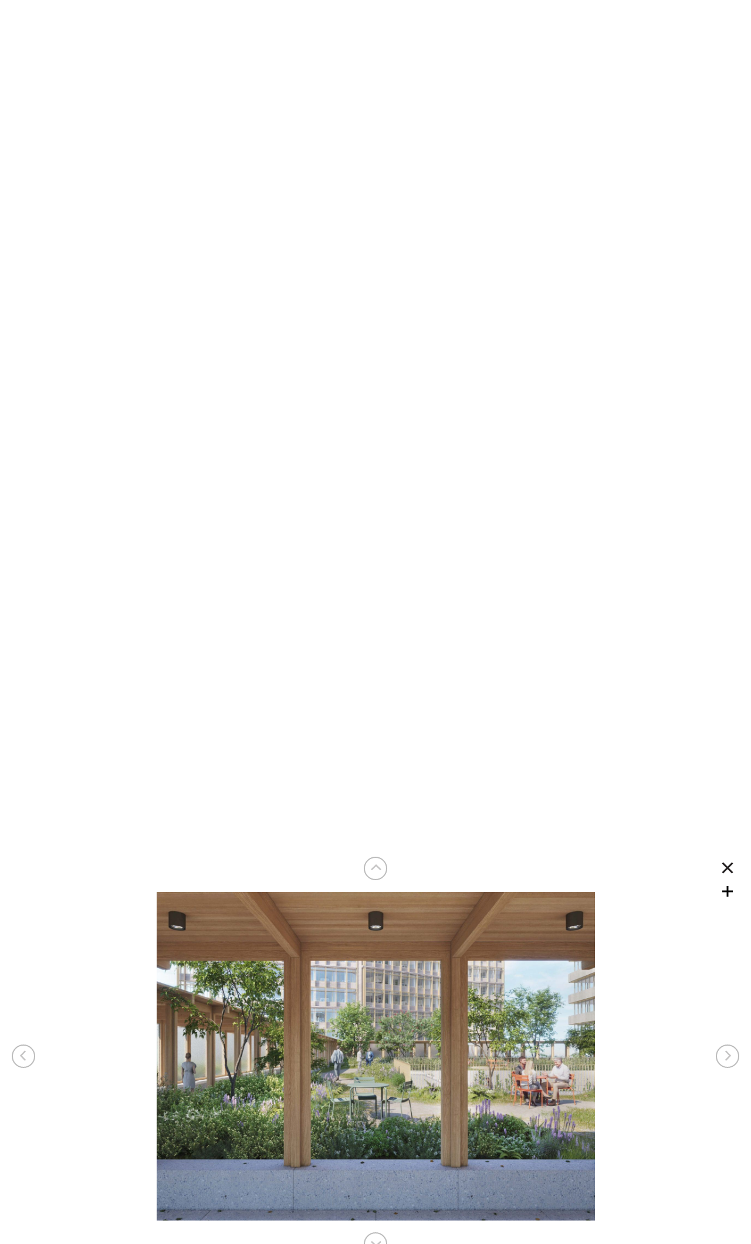

--- FILE ---
content_type: text/css
request_url: https://infunctievan.be/assets/cache/min/1/assets/themes/focus/app.css?ver=1769084938
body_size: 5848
content:
@charset "UTF-8";html{line-height:1.15;-webkit-text-size-adjust:100%}body{margin:0}main{display:block}h1{font-size:2em;margin:.67em 0}hr{box-sizing:content-box;height:0;overflow:visible}pre{font-family:monospace,monospace;font-size:1em}a{background-color:transparent}abbr[title]{border-bottom:none;text-decoration:underline;text-decoration:underline dotted}b,strong{font-weight:bolder}code,kbd,samp{font-family:monospace,monospace;font-size:1em}small{font-size:80%}sub,sup{font-size:75%;line-height:0;position:relative;vertical-align:baseline}sub{bottom:-.25em}sup{top:-.5em}img{border-style:none}button,input,optgroup,select,textarea{font-family:inherit;font-size:100%;line-height:1.15;margin:0}button,input{overflow:visible}button,select{text-transform:none}button,[type="button"],[type="reset"],[type="submit"]{-webkit-appearance:button}button::-moz-focus-inner,[type="button"]::-moz-focus-inner,[type="reset"]::-moz-focus-inner,[type="submit"]::-moz-focus-inner{border-style:none;padding:0}button:-moz-focusring,[type="button"]:-moz-focusring,[type="reset"]:-moz-focusring,[type="submit"]:-moz-focusring{outline:1px dotted ButtonText}fieldset{padding:.35em .75em .625em}legend{box-sizing:border-box;color:inherit;display:table;max-width:100%;padding:0;white-space:normal}progress{vertical-align:baseline}textarea{overflow:auto}[type="checkbox"],[type="radio"]{box-sizing:border-box;padding:0}[type="number"]::-webkit-inner-spin-button,[type="number"]::-webkit-outer-spin-button{height:auto}[type="search"]{-webkit-appearance:textfield;outline-offset:-2px}[type="search"]::-webkit-search-decoration{-webkit-appearance:none}::-webkit-file-upload-button{-webkit-appearance:button;font:inherit}details{display:block}summary{display:list-item}template{display:none}[hidden]{display:none}@font-face{font-display:swap;font-family:"Open Sans W01";src:url(../../../../../../themes/focus/fonts/open-sans-v40-latin-300.woff2) format('woff2');font-style:normal;font-weight:300}@font-face{font-display:swap;font-family:"Open Sans W01";src:url(../../../../../../themes/focus/fonts/open-sans-v40-latin-300italic.woff2) format('woff2');font-style:italic;font-weight:300}@font-face{font-display:swap;font-family:"Open Sans W01";src:url(../../../../../../themes/focus/fonts/open-sans-v40-latin-regular.woff2) format('woff2');font-style:normal;font-weight:400}@font-face{font-display:swap;font-family:"Open Sans W01";src:url(../../../../../../themes/focus/fonts/open-sans-v40-latin-italic.woff2) format('woff2');font-style:italic;font-weight:400}@font-face{font-display:swap;font-family:"Open Sans W01";src:url(../../../../../../themes/focus/fonts/open-sans-v40-latin-700.woff2) format('woff2');font-style:normal;font-weight:700}@font-face{font-display:swap;font-family:"Open Sans W01";src:url(../../../../../../themes/focus/fonts/open-sans-v40-latin-700italic.woff2) format('woff2');font-style:italic;font-weight:700}html,button,input,select,textarea,a{color:#231f20}html,body{height:100%;-webkit-text-size-adjust:100%}html{overflow-y:scroll;overflow-x:hidden}body{font-size:16px;line-height:1.5em;font-weight:400;font-family:"Open Sans W01",'Liberation Sans','Nimbus Sans L',Tahoma,Geneva,'Helvetica Neue',Helvetica,Arial,sans-serif;background:#fff}::-moz-selection{background:transparent;text-shadow:none}::selection{background:transparent;text-shadow:none}img{vertical-align:middle}:focus{outline:0}:focus{outline:none}::-moz-focus-inner{border:0}a:focus{outline:none}a,a:hover,a:active{outline:0;-webkit-tap-highlight-color:rgba(0,0,0,0)}fieldset{border:0;margin:0;padding:0}textarea{resize:vertical}@charset "UTF-8";@font-face{font-display:swap;font-family:"focus";src:url(../../../../../../themes/focus/fonts/focus.eot);src:url("../../../../../../themes/focus/fonts/focus.eot?#iefix") format("embedded-opentype"),url(../../../../../../themes/focus/fonts/focus.woff) format("woff"),url(../../../../../../themes/focus/fonts/focus.ttf) format("truetype"),url("../../../../../../themes/focus/fonts/focus.svg#focus") format("svg");font-weight:400;font-style:normal}[data-icon]:before{font-family:"focus"!important;content:attr(data-icon);font-style:normal!important;font-weight:normal!important;font-variant:normal!important;text-transform:none!important;speak:none;line-height:1;-webkit-font-smoothing:antialiased;-moz-osx-font-smoothing:grayscale}[class^="icon-"]:before,[class*=" icon-"]:before{font-family:"focus"!important;font-style:normal!important;font-weight:normal!important;font-variant:normal!important;text-transform:none!important;speak:none;line-height:1;-webkit-font-smoothing:antialiased;-moz-osx-font-smoothing:grayscale}.icon-down:before{content:"v"}.icon-left:before{content:"<"}.icon-up:before{content:"\1d27"}.icon-right:before{content:">"}.icon-close:before{content:"x"}.icon-plus:before{content:"+"}.icon-min:before{content:"-"}p{font-size:1em;line-height:1.4em;margin:1em 0}.section{position:relative;width:100%;height:100%;min-height:100%;overflow:hidden;-webkit-box-sizing:border-box;-moz-box-sizing:border-box;box-sizing:border-box}.container{position:relative;margin:0 auto;max-width:960px;width:100%}.arrow-box{position:absolute;display:block}.touch #home .arrow-box,.touch #info .arrow{display:none}.touch #project-slideshow .arrow-box-up,.touch #project-slideshow .arrow-box-down{display:none}.arrow-box-left,.arrow-box-right{z-index:20;width:200px;height:100%;top:0}.arrow-box-left{left:0}.arrow-box-right{right:0}.arrow-box-up,.arrow-box-down{position:absolute;display:block;z-index:15;left:0;width:100%;height:100px}.arrow-box-down{bottom:0}.arrow{position:absolute;display:block;width:40px;height:40px;padding:0;z-index:10;background:transparent;font-size:1.25em;line-height:1em;text-align:center;text-decoration:none;cursor:pointer;border:2px solid #000;opacity:1;-webkit-box-sizing:border-box;-moz-box-sizing:border-box;box-sizing:border-box;-webkit-border-radius:50%;-moz-border-radius:50%;border-radius:50%;-webkit-transition:opacity 0.3s ease;-moz-transition:opacity 0.3s ease;-ms-transition:opacity 0.3s ease;-o-transition:opacity 0.3s ease;transition:opacity 0.3s ease}.section-home .arrow{color:#fff;border-color:#fff;display:none}.section-home.colour-black .arrow{color:#231f20;border-color:#231f20;display:none}.section-home.loaded .arrow{display:block}.no-touch .section-home .arrow-box .arrow,.no-touch .section-project .arrow-box .arrow{opacity:0}.section-home .arrow-box:hover .arrow,.section-home .arrow-box.active .arrow,.section-project .arrow-box:hover .arrow,.section-project .arrow-box.active .arrow{opacity:1}.section-projects .arrow,.section-search .arrow{display:none!important}.no-slideshow .arrow-box-left,.no-slideshow .arrow-box-right{display:none!important}.arrow-down,.arrow-up{left:50%;margin:0 0 0 -20px}.arrow-down{bottom:20px}.arrow-up{top:20px}.arrow-left,.arrow-right{top:50%;margin:-20px 0 0 0}.arrow-left{left:20px}.arrow-right{right:20px}.arrow>span{display:inline-block;height:24px;line-height:26px;overflow:hidden;margin:8px 0 0 1px}.arrow-left span{margin:7px 2px 0 0}.arrow-right span{margin:7px 0 0 2px}.arrow-up span{margin:6px 0 0 1px}#nav{display:none;position:fixed;background:#fafafa;border-bottom:1px solid #ededed;box-sizing:border-box;height:auto;margin:0 auto;height:40px;position:fixed;width:100%;z-index:90}.touch #nav{display:block}.touch #header h1{display:none!important}@media only screen and (max-width:768px){#nav{display:block}#header h1{display:none!important}}.logo{display:block;position:absolute;left:10px;top:4px;width:30px;height:30px;background-image:url(../../../../../../themes/focus/images/logo-small.png);background-position:center center;background-repeat:no-repeat;background-size:30px 18px}.menu{position:absolute;right:8px}.menu ul{list-style:none;text-align:right;margin:6px 4px 0 0;padding:0}.menu ul li{display:inline-block;margin:0 0 0 8px}.menu ul li a{text-decoration:none;font-size:.75em;line-height:1;text-transform:uppercase}.section-home{background:#fff}#header{position:absolute;margin:0;padding:80px 20px;width:100%;height:auto;color:#fff;background:transparent;-webkit-box-sizing:border-box;-moz-box-sizing:border-box;box-sizing:border-box;z-index:9;top:50%;left:0;opacity:0;-webkit-transform:translateY(-50%);-moz-transform:translateY(-50%);-ms-transform:translateY(-50%);-o-transform:translateY(-50%);transform:translateY(-50%);-webkit-font-smoothing:antialiased;-moz-osx-font-smoothing:grayscale;-webkit-transition:opacity 0.8s ease 1s;-moz-transition:opacity 0.8s ease 1s;-ms-transition:opacity 0.8s ease 1s;-o-transition:opacity 0.8s ease 1s;transition:opacity 0.8s ease 1s}.colour-black #header{color:#231f20}#header .container{max-width:620px;width:100%;text-align:center}h1{display:block;position:relative;width:100%;max-width:620px;height:0;margin:0;line-height:2;margin:0 0 58px 0;padding:8.7% 0 0 0;text-decoration:none}h1 div{position:absolute;top:0;left:0;display:none;width:100%;height:100%;background-color:transparent;background-position:center center;background-repeat:no-repeat;background-size:cover}.colour-white h1 div.logo-white{display:block}.colour-black h1 div.logo-black{display:block}#header .baseline{position:relative;width:auto;font-style:italic;font-size:1em;font-weight:400;display:inline-block;border-bottom:1px solid #fff;margin:0;padding:0 0 16px 0}#header .container:before{position:absolute;display:block;width:150%;height:150%;top:-25%;left:-25%;background-color:rgba(0,0,0,.3);filter:blur(40px);border-radius:50%;content:""}.colour-black #header .container:before{background-color:rgba(255,255,255,.4)}.colour-black #header .baseline{border-bottom:1px solid #231f20}#header .baseline span{position:relative;display:inline-block}#header .baseline span:before,#header .baseline span:after{position:absolute;top:50%;height:1px;width:100px;content:"";background:#fff}.colour-black #header .baseline span::before,.colour-black #header .baseline span::after{background:#231f20}#header .baseline span:before{right:100%;margin:2px 8px 0 0}#header .baseline span:after{left:100%;margin:2px 0 0 8px}#header .baseline strong{display:block;font-family:"pt-serif",Georgia,Times,'Times New Roman',serif;font-size:2em;font-style:normal;line-height:1em;font-weight:700;text-transform:uppercase;padding:6px 2px}.img{position:relative;width:100%;height:0;overflow:hidden}.img img{position:absolute;top:0;left:0}#home-slider{position:relative;width:100%;height:100%}#home-slider .slide{position:relative;height:100%;width:100%;background-color:#fff;background-position:center center;background-repeat:no-repeat;background-size:cover;opacity:0;-webkit-transition:opacity 0.3s ease 0.1s;-moz-transition:opacity 0.3s ease 0.1s;-ms-transition:opacity 0.3s ease 0.1s;-o-transition:opacity 0.3s ease 0.1s;transition:opacity 0.3s ease 0.1s}#home-slider .slide.lazy-home{display:none}.section-info .container{position:relative;margin:0 auto;padding:60px 20px;width:100%;-webkit-box-sizing:border-box;-moz-box-sizing:border-box;box-sizing:border-box;top:50%;text-align:center;-webkit-transform:translateY(-50%);-moz-transform:translateY(-50%);-ms-transform:translateY(-50%);-o-transform:translateY(-50%);transform:translateY(-50%);-webkit-font-smoothing:antialiased;-moz-osx-font-smoothing:grayscale}.touch .section-info .container{padding:60px 20px 40px 20px}.section-info h2{font-size:1em;font-weight:400;line-height:1.5em;margin:1em auto;width:210px;overflow:hidden}.section-info h2 span{position:relative;display:inline-block}.section-info h2 span:before,.section-info h2 span:after{position:absolute;top:50%;height:1px;width:100px;content:"";background:#231f20}.section-info h2 span:before{right:100%;margin:1px 8px 0 0}.section-info h2 span:after{left:100%;margin:1px 0 0 8px}.section-info ul{position:relative;padding:0;margin:0 auto;list-style:none;width:100%;max-width:380px}.section-info ul li{margin:8px 0;font-size:1em;line-height:1.4em;margin:1em 0}.section-info p strong{font-family:"pt-serif",Georgia,Times,'Times New Roman',serif;font-size:2em;font-style:normal;line-height:1em;font-weight:700}.section-info p a{text-decoration:none}.section-info p:after{display:block;margin:0 auto;content:"";width:210px;margin:20px auto 0 auto;height:1px;background:#231f20}.section-info p:first-of-type:after{display:none}#footer{position:relative;margin:0 auto;padding:0;height:80px;width:100%;-webkit-box-sizing:border-box;-moz-box-sizing:border-box;box-sizing:border-box}#footer p{font-size:.75em;line-height:80px;text-align:center;margin:0}.pan-box{position:fixed;display:none;height:100%;width:100%;background-color:#fafafa;background-position:center center;background-repeat:no-repeat;background-size:cover;overflow:hidden;z-index:40}.pan-box.active{display:block}#project-slideshow .slide>span,#search-slideshow .slide>span{cursor:-moz-zoom-in;cursor:-webkit-zoom-in;cursor:zoom-in}.section-projects{height:auto;padding:80px 15px 50px 15px;-webkit-font-smoothing:antialiased;-moz-osx-font-smoothing:grayscale}.section-projects .container{max-width:1980px}#project-slideshows{display:none}#project-slideshow,#search-slideshow{position:fixed;display:none;width:100%;height:100%;left:0;top:0;background:#fff;z-index:999;-webkit-font-smoothing:antialiased;-moz-osx-font-smoothing:grayscale}#project-slideshow .project-slider,#search-slideshow .project-slider{height:100%}#project-slideshow .project-slider{display:none}#project-slideshow .close,#search-slideshow .close,.pan-box-close{position:absolute;display:block;width:40px;height:40px;padding:0;background:transparent;font-size:1.5em;line-height:1em;text-align:center;text-decoration:none;z-index:30;color:#231f20;top:20px;right:20px}#project-slideshow .close>span,#search-slideshow .close>span,.pan-box-close>span{display:inline-block;height:25px;line-height:27px;overflow:hidden;margin:8px 0 0 0}#project-slideshow .container,#search-slideshow .container{width:100%;height:100%;max-width:5000px;position:absolute;top:0;left:0}.project-slider .description{position:absolute;right:0;top:0;z-index:25;height:80px;width:80px;background:transparent}.project-slider .description.active{background:#fff;width:100%;height:100%}.trigger{position:absolute;display:block;width:40px;height:40px;padding:0;background:transparent;font-size:1.5em;line-height:1em;text-align:center;text-decoration:none;z-index:20;color:#000;top:60px;right:20px}.trigger span{display:inline-block;height:25px;line-height:27px;overflow:hidden;margin:8px 0 0 0}.project-slider .description.active .trigger span:before{content:'-'}.project-slider .description .description-container{position:relative;margin:0 auto;padding:60px 0;width:100%;-webkit-box-sizing:border-box;-moz-box-sizing:border-box;box-sizing:border-box;top:50%;text-align:center;-webkit-transform:translateY(-50%);-moz-transform:translateY(-50%);-ms-transform:translateY(-50%);-o-transform:translateY(-50%);transform:translateY(-50%);-webkit-font-smoothing:antialiased;-moz-osx-font-smoothing:grayscale;display:none}.project-slider .description.active .description-container{display:block}.project-slider .description-active .description-container{display:block}.project-slider.active .trigger span:before{content:'-'}.project-slider.active .description{background:#fff;width:100%;height:100%}.project-slider .description h3{font-family:"pt-serif",Georgia,Times,'Times New Roman',serif;font-size:2em;font-style:normal;font-weight:700;line-height:1em;margin:20px 0}.project-slider .description .content{position:relative}#project-slideshow .slide,#search-slideshow .slide{position:relative;height:100%;width:100%;background-color:#fff}#project-slideshow .slide>span,#search-slideshow .slide>span{display:block;position:relative;height:100%;width:100%;background-color:#fff;background-position:center center;background-repeat:no-repeat;background-size:contain}.thumbnail{position:relative;float:left;width:25%;padding:0 15px;height:auto;margin:0 0 30px 0;-webkit-box-sizing:border-box;-moz-box-sizing:border-box;box-sizing:border-box}.thumbnail>span{display:block;position:relative;width:100%;height:0;padding:100% 0 0 0}.thumbnail>span>a{position:absolute;display:block;color:#fff;width:100%;height:100%;top:0;left:0;overflow:hidden;text-decoration:none}.thumbnail>span>a>img{position:relative;opacity:0;-webkit-transition:opacity 400ms ease;-moz-transition:opacity 400ms ease;-ms-transition:opacity 400ms ease;-o-transition:opacity 400ms ease;transition:opacity 400ms ease;-webkit-backface-visibility:hidden}.thumbnail>span>a>img.b-loaded{opacity:1}.thumbnail a .title-box{position:absolute;top:50%;left:0;width:100%;padding:15px;color:#231f20;-webkit-box-sizing:border-box;-moz-box-sizing:border-box;box-sizing:border-box;text-align:center;height:auto;opacity:0;-webkit-transform:translateY(200%);-moz-transform:translateY(200%);-ms-transform:translateY(200%);-o-transform:translateY(200%);transform:translateY(200%);-webkit-transition:-webkit-transform 400ms ease,opacity 400ms ease;-moz-transition:-moz-transform 400ms ease,opacity 400ms ease;-ms-transition:-ms-transform 400ms ease,opacity 400ms ease;-o-transition:-o-transform 400ms ease,opacity 400ms ease;transition:transform 400ms ease,opacity 400ms ease}.thumbnail a:hover .title-box,.touch .thumbnail a .title-box{-webkit-transform:translateY(-50%);-moz-transform:translateY(-50%);-ms-transform:translateY(-50%);-o-transform:translateY(-50%);transform:translateY(-50%);opacity:1}.thumbnail>span>a:hover>img,.touch .thumbnail>span>a>img{opacity:.2}.touch .thumbnail>span>a>img{opacity:.5}.thumbnail h3{font-family:"pt-serif",Georgia,Times,'Times New Roman',serif;font-size:1.75em;font-style:normal;line-height:1em;font-weight:700;margin:0}.thumbnail p{margin:0;padding:10px}#project-slideshow .project-slider p,#search-slideshow .project-slider p{font-size:1em;line-height:1.4em;margin:1em 0}.slideshow{position:relative;width:100%;height:100%}.slick-slider{position:relative;display:block;-moz-box-sizing:border-box;box-sizing:border-box;-webkit-user-select:none;-moz-user-select:none;-ms-user-select:none;user-select:none;-webkit-touch-callout:none;-khtml-user-select:none;-ms-touch-action:pan-y;touch-action:pan-y;-webkit-tap-highlight-color:transparent;z-index:1}.slick-list{position:relative;display:block;overflow:hidden;margin:0;padding:0;width:100%;height:100%;padding:80px;-webkit-box-sizing:border-box;-moz-box-sizing:border-box;box-sizing:border-box}#home-slider .slick-list{padding:0}.slick-list:focus{outline:none}.slick-list.dragging{cursor:pointer;cursor:hand}.slick-track{position:relative;top:0;left:0;width:100%;height:100%;display:block}.slick-track:before,.slick-track:after{display:table;content:''}.slick-track:after{clear:both}.slick-loading .slick-track{visibility:hidden}.slick-slide{display:none;float:left;height:100%;min-height:1px}.slick-slide img{display:block}.slick-slide.slick-loading img{display:none}.slick-slide.dragging img{pointer-events:none}.slick-initialized .slick-slide{display:block}.slick-loading .slick-slide{visibility:hidden}.slick-loading .slick-list{background:#fff}/ .slick-prev,.slick-next{font-size:0;line-height:0;position:absolute;top:50%;display:block;width:20px;height:20px;margin-top:-10px;padding:0;cursor:pointer;color:transparent;border:none;outline:none;background:transparent}.slick-prev:hover,.slick-prev:focus,.slick-next:hover,.slick-next:focus{color:transparent;outline:none;background:transparent}.slick-prev:hover:before,.slick-prev:focus:before,.slick-next:hover:before,.slick-next:focus:before{opacity:1}.slick-prev.slick-disabled:before,.slick-next.slick-disabled:before{opacity:.25}.slick-prev:before,.slick-next:before{font-family:'slick';font-size:20px;line-height:1;opacity:.75;color:#fff;-webkit-font-smoothing:antialiased;-moz-osx-font-smoothing:grayscale}.slick-prev{left:-25px}.slick-prev:before{content:'←'}.slick-next{right:-25px}.slick-next:before{content:'→'}.slick-dots{position:absolute;bottom:-45px;display:block;width:100%;padding:0;list-style:none;text-align:center}.slick-dots li{position:relative;display:inline-block;width:20px;height:20px;margin:0 5px;padding:0;cursor:pointer}.slick-dots li button{font-size:0;line-height:0;display:block;width:20px;height:20px;padding:5px;cursor:pointer;color:transparent;border:0;outline:none;background:transparent}.slick-dots li button:hover,.slick-dots li button:focus{outline:none}.slick-dots li button:hover:before,.slick-dots li button:focus:before{opacity:1}.slick-dots li button:before{font-family:'slick';font-size:6px;line-height:20px;position:absolute;top:0;left:0;width:20px;height:20px;content:'•';text-align:center;opacity:.25;color:#000;-webkit-font-smoothing:antialiased;-moz-osx-font-smoothing:grayscale}.slick-dots li.slick-active button:before{opacity:.75;color:#000}.slide-pano span{display:none!important}#panocover{position:absolute;width:100%;height:100%;top:0;left:0;width:100%;height:100%;background-color:#fff;background-position:center center;background-repeat:no-repeat;background-size:120px 68px;background-image:url(../../../../../../themes/focus/images/pano.png);content:'';opacity:1;z-index:2}.slide-pano iframe{position:absolute;top:0;left:0;width:100%;height:100%;border:0;padding:0;margin:0}.section-search{margin-bottom:-80px;height:auto;padding:80px 0;-webkit-font-smoothing:antialiased;-moz-osx-font-smoothing:grayscale}.section-search h2{font-family:"pt-serif",Georgia,Times,'Times New Roman',serif;font-size:2em;font-style:normal;line-height:1em;font-weight:700;text-align:center;margin:0;padding:0 30px}#form{position:relative;width:100%;margin:30px auto;-webkit-box-sizing:border-box;-moz-box-sizing:border-box;box-sizing:border-box;text-align:center;padding:0 30px}#result-box{padding:80px 15px 50px 15px;-webkit-font-smoothing:antialiased;-moz-osx-font-smoothing:grayscale}#results{width:100%;height:auto}#results .container{max-width:1980px}#search-slideshow-source{display:none!important}.twitter-typeahead{display:block;width:100%}.typeahead,.tt-query,.tt-hint{width:100%;height:44px;padding:8px 0 12px 0;font-size:1em;line-height:1.4em;border:none;outline:none;margin:0 auto;-webkit-box-sizing:border-box;-moz-box-sizing:border-box;box-sizing:border-box}.typeahead{background-color:#fff;text-align:center;position:relative}#form:before{position:absolute;bottom:0;content:"";max-width:380px;width:100%;height:1px;background:#231f20;left:50%;z-index:4;-webkit-transform:translateX(-50%);-moz-transform:translateX(-50%);-ms-transform:translateX(-50%);-o-transform:translateX(-50%);transform:translateX(-50%)}.typeahead::-moz-selection{background:#f1f1f1;text-shadow:none}.typeahead::selection{background:#f1f1f1;text-shadow:none}.tt-hint{color:transparent}.tt-menu{width:100%;margin:0 0;padding:10px 0 20px 0;background-color:#fff;line-height:1.2em;-webkit-box-sizing:border-box;-moz-box-sizing:border-box;box-sizing:border-box}.tt-suggestion{padding:3px 20px;color:#ccc}.tt-suggestion:hover{cursor:pointer;color:#231f20}.tt-suggestion.tt-cursor{color:#231f20}.tt-suggestion p{margin:0}#scrollable-dropdown-menu .tt-menu{max-height:150px;overflow-y:auto}#search-slideshow .slideshow{opacity:0;-webkit-transition:opacity 0.8s ease 0.2s;-moz-transition:opacity 0.8s ease 0.2s;-ms-transition:opacity 0.8s ease 0.2s;-o-transition:opacity 0.8s ease 0.2s;transition:opacity 0.8s ease 0.2s}#results .container>p{text-align:center}.ptrigger{text-decoration:none;font-size:.875em}.vjs-default-skin{color:#fff;z-index:2}.vjs-default-skin .vjs-control-bar{display:none}.vjs-default-skin .vjs-big-play-button{display:block;position:absolute;left:50%;top:50%;margin:-25px 0 0 -25px;width:50px;height:50px;font-size:1.5em;background-color:#07141e;background-color:rgba(7,20,30,.3);text-align:center;vertical-align:middle;cursor:pointer;opacity:1;border:3px solid #fff;-webkit-border-radius:50%;-moz-border-radius:50%;border-radius:50%;-webkit-box-sizing:border-box;-moz-box-sizing:border-box;box-sizing:border-box;-webkit-box-shadow:0 0 18px -5px rgba(0,0,0,.7);-moz-box-shadow:0 0 18px -5px rgba(0,0,0,.7);box-shadow:0 0 18px -5px rgba(0,0,0,.7);z-index:5}.vjs-default-skin .vjs-big-play-button:before{position:absolute;content:">";font-family:'focus';text-align:center;color:#fff;left:0;width:100%;height:100%;-webkit-box-sizing:border-box;-moz-box-sizing:border-box;box-sizing:border-box;padding:10px 0 0 4px}.vjs-default-skin:before,.vjs-default-skin:after{background:#fff;content:'';width:100%;height:60%;position:absolute;z-index:2;left:0;display:none}.vjs-default-skin:before{top:0}.vjs-default-skin:after{bottom:0}.vjs-default-skin.vjs-has-started:before,.vjs-default-skin.vjs-has-started:after{display:block}.vjs-default-skin.vjs-ended:before,.vjs-default-skin.vjs-ended:after{display:none}.vjs-default-skin.vjs-has-started .vjs-big-play-button{display:none}.vjs-default-skin.vjs-has-started.vjs-paused .vjs-big-play-button{display:block}.vjs-default-skin.vjs-has-started.vjs-ended .vjs-big-play-button{display:block}.vjs-default-skin.vjs-has-started.vjs-ended video{display:none}.vjs-error .vjs-big-play-button{display:none}.vjs-loading-spinner{display:none;position:absolute;top:50%;left:50%;font-size:4em;line-height:1;width:1em;height:1em;margin-left:-.5em;margin-top:-.5em;opacity:.75}.vjs-waiting .vjs-loading-spinner,.vjs-seeking .vjs-loading-spinner{display:none;-webkit-animation:spin 1.5s infinite linear;-moz-animation:spin 1.5s infinite linear;-o-animation:spin 1.5s infinite linear;animation:spin 1.5s infinite linear}.vjs-default-skin .vjs-loading-spinner:before{content:"\e01e";font-family:VideoJS;position:absolute;top:0;left:0;width:1em;height:1em;text-align:center;text-shadow:0em 0em .1em #000}@-moz-keyframes spin{0%{-moz-transform:rotate(0deg)}100%{-moz-transform:rotate(359deg)}}@-webkit-keyframes spin{0%{-webkit-transform:rotate(0deg)}100%{-webkit-transform:rotate(359deg)}}@-o-keyframes spin{0%{-o-transform:rotate(0deg)}100%{-o-transform:rotate(359deg)}}@keyframes spin{0%{transform:rotate(0deg)}100%{transform:rotate(359deg)}}.video-js{background-color:transparent;position:relative;padding:0;-webkit-user-select:none;-moz-user-select:none;-ms-user-select:none;user-select:none;width:100%!important;height:100%!important}.video-js .vjs-tech{position:absolute;top:0;left:0;width:100%;height:100%;z-index:3}.video-js:-moz-full-screen{position:absolute}.vjs-hidden{display:none!important}.vjs-lock-showing{display:block!important;opacity:1;visibility:visible}.vjs-control-bar{display:none!important}.videolayer{position:absolute;margin:0;width:100%;height:100%!important;background:transparent;top:0!important;left:0;z-index:1;overflow:hidden}.videolayer.active{background:#fff}.videoframe{position:relative;width:100%;height:100%;z-index:0}.video{position:relative;width:100%;height:100%}.fluid-width-video-wrapper{padding:0;position:relative;width:100%}.fluid-width-video-wrapper iframe,.fluid-width-video-wrapper object,.fluid-width-video-wrapper embed{position:absolute;left:0;top:0;height:100%;width:100%}#imgContainer{width:100%;height:100%}#imageFullScreen{opacity:0;-webkit-transition:opacity 0.4s ease;-moz-transition:opacity 0.4s ease;-ms-transition:opacity 0.4s ease;-o-transition:opacity 0.4s ease;transition:opacity 0.4s ease}#imageFullScreen.loaded{opacity:1}.positionMapClass area{cursor:pointer}.zoomButton{border:0;cursor:pointer}.zoomableContainer{background-image:#fff}.customize-support{margin-top:32px}#wp-admin-bar-wp-logo,#wp-admin-bar-customize,#wp-admin-bar-updates,#wp-admin-bar-comments,#wp-admin-bar-new-content,#wp-admin-bar-site-name .ab-sub-wrapper,#wp-admin-bar-search{display:none!important}.ia{border:0;width:100%;height:auto}.ir{background-color:transparent;border:0;overflow:hidden}.ir:before{content:"";display:block;width:0;height:100%}.hidden{display:none!important;visibility:hidden}.invisible{visibility:hidden}.cf:before,.cf:after{content:" ";display:table}.cf:after{clear:both}@media only screen and (-webkit-min-device-pixel-ratio:1.5),only screen and (min--moz-device-pixel-ratio:1.5),only screen and (-moz-min-device-pixel-ratio:1.5),only screen and (-o-min-device-pixel-ratio:3/2),only screen and (min-device-pixel-ratio:1.5){.logo{background-image:url(../../../../../../themes/focus/images/logo-small-2x.png)}}@media only screen and (min-width:1651px){.thumbnail{width:16.666%}}@media only screen and (max-width:1650px){.thumbnail{width:20%}}@media only screen and (max-width:1320px){.thumbnail{width:25%}}@media only screen and (max-width:1050px){.thumbnail{width:33.333%}}@media only screen and (max-width:1024px){.slick-list{padding:60px 30px 30px 30px}#project-slideshow .close,#search-slideshow .close,.pan-box-close{top:10px}.trigger{top:10px;right:60px}#search-slideshow .arrow-box-left,#search-slideshow .arrow-box-right,#project-slideshow .arrow-box-left,#project-slideshow .arrow-box-right{width:40px;height:40px;left:auto;top:10px;display:block}#search-slideshow .arrow-box-left,#project-slideshow .arrow-box-left{right:130px}#search-slideshow .arrow-box-right,#project-slideshow .arrow-box-right{right:100px}#search-slideshow .arrow-left,#search-slideshow .arrow-right,#project-slideshow .arrow-right,#project-slideshow .arrow-left{border:none;opacity:1!important;left:auto;right:auto;top:2px;margin:0;font-size:1.4em}}@media only screen and (max-width:810px){.section-projects,#result-box{padding:80px 10px 50px 10px}.thumbnail{margin:0 0 20px 0;padding:0 10px}.thumbnail h3{font-size:1.5em}.thumbnail p{font-size:.938em}}@media only screen and (max-width:700px){.thumbnail{width:50%}}@media only screen and (max-width:650px){.slick-list{padding:40px 0 5px 0}#project-slideshow .close,#search-slideshow .close,.pan-box-close{top:0;right:0}.trigger{top:0;right:30px}#search-slideshow .arrow-box-left,#search-slideshow .arrow-box-right,#project-slideshow .arrow-box-left,#project-slideshow .arrow-box-right{width:40px;height:40px;left:auto;top:0;display:block}#search-slideshow .arrow-box-left,#project-slideshow .arrow-box-left{right:100px}#search-slideshow .arrow-box-right,#project-slideshow .arrow-box-right{right:70px}.arrow-left,.arrow-right{border:none;opacity:1!important;left:auto;right:auto;top:2px;margin:0;font-size:1.4em}}@media only screen and (max-width:480px){.thumbnail{width:100%}.thumbnail>span{padding:50% 0 0 0}.thumbnail>span>a>img{margin:-25% 0 0 0}}@media only screen and (max-width:450px){#header .baseline strong,.section-info p strong{font-size:1.5em;line-height:1em}}@media only screen and (max-width:400px){.section-projects,#result-box{padding:80px 0 50px 0}.thumbnail{margin:0 0 20px 0;padding:0}.thumbnail h3{font-size:1.5em}.thumbnail p{font-size:.938em}}@media only screen and (max-width:300px){.thumbnail>span{padding:60% 0 0 0}}